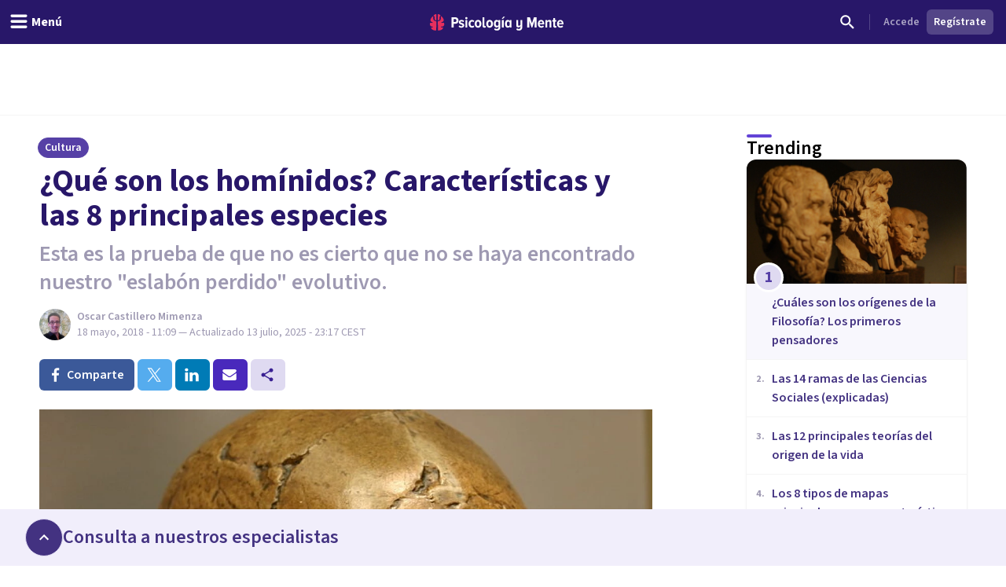

--- FILE ---
content_type: text/x-component
request_url: https://psicologiaymente.com/cultura/conocimento-filosofico?_rsc=1sdoi
body_size: -196
content:
0:["0gg0SUnTJzu9w-GMuFo8w",[["children",["blogCategory","cultura","d"],"children",["postSlug","conocimento-filosofico","d"],[["postSlug","conocimento-filosofico","d"],{"children":["__PAGE__",{}]},"$undefined","$undefined",true],null,null]]]


--- FILE ---
content_type: text/x-component
request_url: https://psicologiaymente.com/cultura/leyendas-venezolanas?_rsc=1sdoi
body_size: -244
content:
0:["0gg0SUnTJzu9w-GMuFo8w",[["children",["blogCategory","cultura","d"],"children",["postSlug","leyendas-venezolanas","d"],[["postSlug","leyendas-venezolanas","d"],{"children":["__PAGE__",{}]},"$undefined","$undefined",true],null,null]]]


--- FILE ---
content_type: text/x-component
request_url: https://psicologiaymente.com/cultura/ciencias-auxiliares-de-geografia?_rsc=1sdoi
body_size: -167
content:
0:["0gg0SUnTJzu9w-GMuFo8w",[["children",["blogCategory","cultura","d"],"children",["postSlug","ciencias-auxiliares-de-geografia","d"],[["postSlug","ciencias-auxiliares-de-geografia","d"],{"children":["__PAGE__",{}]},"$undefined","$undefined",true],null,null]]]


--- FILE ---
content_type: text/x-component
request_url: https://psicologiaymente.com/cultura/ramas-de-ciencias-sociales?_rsc=1sdoi
body_size: -193
content:
0:["0gg0SUnTJzu9w-GMuFo8w",[["children",["blogCategory","cultura","d"],"children",["postSlug","ramas-de-ciencias-sociales","d"],[["postSlug","ramas-de-ciencias-sociales","d"],{"children":["__PAGE__",{}]},"$undefined","$undefined",true],null,null]]]


--- FILE ---
content_type: text/x-component
request_url: https://psicologiaymente.com/cultura/origenes-de-filosofia?_rsc=1sdoi
body_size: -85
content:
0:["0gg0SUnTJzu9w-GMuFo8w",[["children",["blogCategory","cultura","d"],"children",["postSlug","origenes-de-filosofia","d"],[["postSlug","origenes-de-filosofia","d"],{"children":["__PAGE__",{}]},"$undefined","$undefined",true],null,null]]]


--- FILE ---
content_type: text/x-component
request_url: https://psicologiaymente.com/cultura/paradoja-barco-teseo?_rsc=1sdoi
body_size: -193
content:
0:["0gg0SUnTJzu9w-GMuFo8w",[["children",["blogCategory","cultura","d"],"children",["postSlug","paradoja-barco-teseo","d"],[["postSlug","paradoja-barco-teseo","d"],{"children":["__PAGE__",{}]},"$undefined","$undefined",true],null,null]]]


--- FILE ---
content_type: text/x-component
request_url: https://psicologiaymente.com/cultura/teorias-origen-de-la-vida?_rsc=1sdoi
body_size: -196
content:
0:["0gg0SUnTJzu9w-GMuFo8w",[["children",["blogCategory","cultura","d"],"children",["postSlug","teorias-origen-de-la-vida","d"],[["postSlug","teorias-origen-de-la-vida","d"],{"children":["__PAGE__",{}]},"$undefined","$undefined",true],null,null]]]


--- FILE ---
content_type: text/x-component
request_url: https://psicologiaymente.com/cultura/tipos-de-mapas?_rsc=1sdoi
body_size: -248
content:
0:["0gg0SUnTJzu9w-GMuFo8w",[["children",["blogCategory","cultura","d"],"children",["postSlug","tipos-de-mapas","d"],[["postSlug","tipos-de-mapas","d"],{"children":["__PAGE__",{}]},"$undefined","$undefined",true],null,null]]]


--- FILE ---
content_type: text/x-component
request_url: https://psicologiaymente.com/cultura/mitos-venezolanos?_rsc=1sdoi
body_size: -198
content:
0:["0gg0SUnTJzu9w-GMuFo8w",[["children",["blogCategory","cultura","d"],"children",["postSlug","mitos-venezolanos","d"],[["postSlug","mitos-venezolanos","d"],{"children":["__PAGE__",{}]},"$undefined","$undefined",true],null,null]]]


--- FILE ---
content_type: text/x-component
request_url: https://psicologiaymente.com/cultura/clasificacion-numeros-reales?_rsc=1sdoi
body_size: -230
content:
0:["0gg0SUnTJzu9w-GMuFo8w",[["children",["blogCategory","cultura","d"],"children",["postSlug","clasificacion-numeros-reales","d"],[["postSlug","clasificacion-numeros-reales","d"],{"children":["__PAGE__",{}]},"$undefined","$undefined",true],null,null]]]
